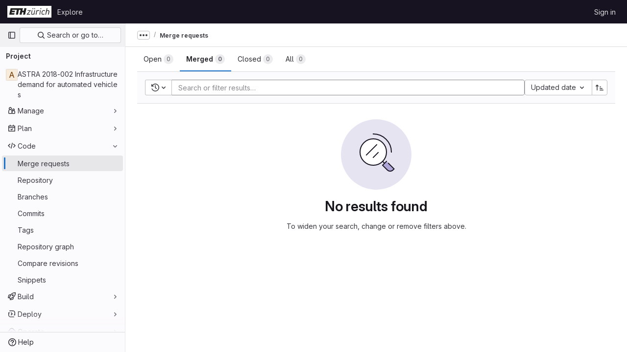

--- FILE ---
content_type: text/html; charset=utf-8
request_url: https://gitlab.ethz.ch/ivt-vpl/astra_2018_002/-/merge_requests?label_name%5B%5D=Ongoing&sort=updated_asc&state=merged
body_size: 10323
content:




<!DOCTYPE html>
<html class="gl-light ui-neutral with-top-bar with-header " lang="en">
<head prefix="og: http://ogp.me/ns#">
<meta charset="utf-8">
<meta content="IE=edge" http-equiv="X-UA-Compatible">
<meta content="width=device-width, initial-scale=1" name="viewport">
<title>Merge requests · ivt-vpl / ASTRA 2018-002 Infrastructure demand for automated vehicles · GitLab</title>
<script>
//<![CDATA[
window.gon={};gon.api_version="v4";gon.default_avatar_url="https://gitlab.ethz.ch/assets/no_avatar-849f9c04a3a0d0cea2424ae97b27447dc64a7dbfae83c036c45b403392f0e8ba.png";gon.max_file_size=10;gon.asset_host=null;gon.webpack_public_path="/assets/webpack/";gon.relative_url_root="";gon.user_color_mode="gl-light";gon.user_color_scheme="white";gon.markdown_surround_selection=null;gon.markdown_automatic_lists=null;gon.math_rendering_limits_enabled=true;gon.recaptcha_api_server_url="https://www.recaptcha.net/recaptcha/api.js";gon.recaptcha_sitekey="";gon.gitlab_url="https://gitlab.ethz.ch";gon.promo_url="https://about.gitlab.com";gon.forum_url="https://forum.gitlab.com";gon.docs_url="https://docs.gitlab.com";gon.revision="07af4386169";gon.feature_category="code_review_workflow";gon.gitlab_logo="/assets/gitlab_logo-2957169c8ef64c58616a1ac3f4fc626e8a35ce4eb3ed31bb0d873712f2a041a0.png";gon.secure=true;gon.sprite_icons="/assets/icons-8791a66659d025e0a4c801978c79a1fbd82db1d27d85f044a35728ea7cf0ae80.svg";gon.sprite_file_icons="/assets/file_icons/file_icons-7cd3d6c3b29a6d972895f36472978a4b5adb4b37f9b5d0716a380e82389f7e0e.svg";gon.emoji_sprites_css_path="/assets/emoji_sprites-bd26211944b9d072037ec97cb138f1a52cd03ef185cd38b8d1fcc963245199a1.css";gon.emoji_backend_version=4;gon.gridstack_css_path="/assets/lazy_bundles/gridstack-5fcfd4ffbea1db04eaf7f16521bcab19ae3af042c8b4afe8d16781eda5a70799.css";gon.test_env=false;gon.disable_animations=false;gon.suggested_label_colors={"#cc338b":"Magenta-pink","#dc143c":"Crimson","#c21e56":"Rose red","#cd5b45":"Dark coral","#ed9121":"Carrot orange","#eee600":"Titanium yellow","#009966":"Green-cyan","#8fbc8f":"Dark sea green","#6699cc":"Blue-gray","#e6e6fa":"Lavender","#9400d3":"Dark violet","#330066":"Deep violet","#36454f":"Charcoal grey","#808080":"Gray"};gon.first_day_of_week=1;gon.time_display_relative=true;gon.time_display_format=0;gon.ee=false;gon.jh=false;gon.dot_com=false;gon.uf_error_prefix="UF";gon.pat_prefix="";gon.keyboard_shortcuts_enabled=true;gon.diagramsnet_url="https://embed.diagrams.net";gon.features={"sourceEditorToolbar":false,"vscodeWebIde":true,"uiForOrganizations":false,"organizationSwitching":false,"findAndReplace":false,"removeMonitorMetrics":true,"workItemsViewPreference":false,"searchButtonTopRight":false,"glqlIntegration":false,"mrApprovedFilter":false};
//]]>
</script>






<link rel="stylesheet" href="/assets/application-8ac2393bafc738f875102531ecfda2d3536d656542461dc6d873377dc5b52bea.css" />
<link rel="stylesheet" href="/assets/page_bundles/issuable_list-9ada3f988b4ac7bac65b42eec3f74ae7dec8121b6df6dbc346d7524f6ed3ba3b.css" /><link rel="stylesheet" href="/assets/page_bundles/merge_request-9425a0575a7ea753ba5cdf36c277147b870fec461e5b7a7bd71dc0f006c7e6eb.css" /><link rel="stylesheet" href="/assets/page_bundles/commit_description-1e2cba4dda3c7b30dd84924809020c569f1308dea51520fe1dd5d4ce31403195.css" /><link rel="stylesheet" href="/assets/page_bundles/work_items-22a76cdd1fe2ae5431b7ff603f86212acaf81b49c4a932f19e3b3222dc1881ee.css" /><link rel="stylesheet" href="/assets/page_bundles/notes_shared-7e727ab1e91b421915feadeb04a1b9d57213cb1b2f8f56f4d894b34d6b42e9b3.css" />
<link rel="stylesheet" href="/assets/application_utilities-73b9a1c83703ccfccd0e1e418c7d8dc606fcac533fa38b9fa86792f098db0f9a.css" />
<link rel="stylesheet" href="/assets/tailwind-e70f65463a3f743bf35ceae508110f5017be2832f9416fcbad3d37b1979a91d5.css" />


<link rel="stylesheet" href="/assets/fonts-fae5d3f79948bd85f18b6513a025f863b19636e85b09a1492907eb4b1bb0557b.css" />
<link rel="stylesheet" href="/assets/highlight/themes/white-e31d355458ead69f8798dbb62f54c60c4ccc7db35289cbbd2353ddfdf5109aac.css" />


<link rel="preload" href="/assets/application_utilities-73b9a1c83703ccfccd0e1e418c7d8dc606fcac533fa38b9fa86792f098db0f9a.css" as="style" type="text/css">
<link rel="preload" href="/assets/application-8ac2393bafc738f875102531ecfda2d3536d656542461dc6d873377dc5b52bea.css" as="style" type="text/css">
<link rel="preload" href="/assets/highlight/themes/white-e31d355458ead69f8798dbb62f54c60c4ccc7db35289cbbd2353ddfdf5109aac.css" as="style" type="text/css">




<script src="/assets/webpack/commons-pages.admin.abuse_reports.show-pages.admin.topics.edit-pages.admin.topics.new-pages.dashboar-230a9669.c991ee55.chunk.js" defer="defer"></script>
<script src="/assets/webpack/commons-pages.admin.abuse_reports.show-pages.dashboard.issues-pages.dashboard.milestones.show-pages.-2aa358ab.a5df98d5.chunk.js" defer="defer"></script>
<script src="/assets/webpack/commons-pages.admin.abuse_reports.show-pages.dashboard.issues-pages.groups.boards-pages.groups.issue-557dc7ac.77fa6431.chunk.js" defer="defer"></script>
<script src="/assets/webpack/commons-pages.admin.abuse_reports.show-pages.dashboard.issues-pages.groups.boards-pages.groups.issue-f4cc8b61.963c6f42.chunk.js" defer="defer"></script>
<script src="/assets/webpack/commons-pages.groups.new-pages.import.gitlab_projects.new-pages.import.manifest.new-pages.projects.n-44c6c18e.2cc605c5.chunk.js" defer="defer"></script>
<script src="/assets/webpack/commons-pages.search.show-super_sidebar.67657978.chunk.js" defer="defer"></script>
<script src="/assets/webpack/super_sidebar.3dda653f.chunk.js" defer="defer"></script>
<script src="/assets/webpack/commons-pages.projects-pages.projects.activity-pages.projects.alert_management.details-pages.project-82b4c29d.182f2eae.chunk.js" defer="defer"></script>
<script src="/assets/webpack/commons-pages.admin.abuse_reports.show-pages.admin.topics.edit-pages.admin.topics.new-pages.groups.i-832925bd.41fd219a.chunk.js" defer="defer"></script>
<script src="/assets/webpack/commons-pages.admin.abuse_reports-pages.admin.abuse_reports.show-pages.admin.groups.index-pages.admi-e271b53c.bfc63716.chunk.js" defer="defer"></script>
<script src="/assets/webpack/commons-pages.admin.abuse_reports.show-pages.dashboard.milestones.show-pages.groups.merge_requests-p-f5246592.8a98020e.chunk.js" defer="defer"></script>
<script src="/assets/webpack/commons-pages.dashboard.milestones.show-pages.groups.merge_requests-pages.groups.milestones.edit-pag-81f616df.b1a8eb5f.chunk.js" defer="defer"></script>
<script src="/assets/webpack/commons-pages.dashboard.issues-pages.groups.issues-pages.groups.merge_requests-pages.groups.work_ite-3367b885.d70eece9.chunk.js" defer="defer"></script>
<script src="/assets/webpack/commons-pages.groups.issues-pages.groups.merge_requests-pages.groups.work_items-pages.groups.work_it-10f07c56.bf4263d3.chunk.js" defer="defer"></script>
<script src="/assets/webpack/commons-pages.groups.merge_requests-pages.groups.work_items-pages.groups.work_items.show-pages.proje-9c83bcc8.a316bed7.chunk.js" defer="defer"></script>
<script src="/assets/webpack/commons-pages.dashboard.milestones.show-pages.groups.merge_requests-pages.groups.milestones.edit-pag-00d7c593.ef256512.chunk.js" defer="defer"></script>
<script src="/assets/webpack/commons-pages.dashboard.issues-pages.groups.boards-pages.groups.issues-pages.groups.work_items-pages-1d729832.ad63fe77.chunk.js" defer="defer"></script>
<script src="/assets/webpack/commons-pages.dashboard.todos.index-pages.groups.merge_requests-pages.projects.merge_requests.confli-9bcb094a.c0342fa8.chunk.js" defer="defer"></script>
<script src="/assets/webpack/commons-pages.groups.merge_requests-pages.projects.merge_requests.conflicts-pages.projects.merge_req-159d561f.596d96cc.chunk.js" defer="defer"></script>
<script src="/assets/webpack/commons-pages.dashboard.issues-pages.dashboard.merge_requests-pages.dashboard.search_merge_requests--1eab2a50.10b90ff7.chunk.js" defer="defer"></script>
<script src="/assets/webpack/commons-pages.dashboard.issues-pages.groups.issues-pages.projects.feature_flags.edit-pages.projects.-800c8c04.cf9fc7ee.chunk.js" defer="defer"></script>
<script src="/assets/webpack/pages.projects.merge_requests.index.d8fea222.chunk.js" defer="defer"></script>
<script src="/assets/webpack/runtime.10d70e88.bundle.js" defer="defer"></script>
<script src="/assets/webpack/main.cd6a67d7.chunk.js" defer="defer"></script>
<script src="/assets/webpack/redirect_listbox.ece63d92.chunk.js" defer="defer"></script>
<meta content="object" property="og:type">
<meta content="GitLab" property="og:site_name">
<meta content="Merge requests · ivt-vpl / ASTRA 2018-002 Infrastructure demand for automated vehicles · GitLab" property="og:title">
<meta content="ASTRA Project (Clarissa Livingston &amp;amp; @shoerl) starting Oct 2018 for the assessment of the infrastructure demand of automated vehicles in Switzerland" property="og:description">
<meta content="https://gitlab.ethz.ch/assets/twitter_card-570ddb06edf56a2312253c5872489847a0f385112ddbcd71ccfa1570febab5d2.jpg" property="og:image">
<meta content="64" property="og:image:width">
<meta content="64" property="og:image:height">
<meta content="https://gitlab.ethz.ch/ivt-vpl/astra_2018_002/-/merge_requests?label_name%5B%5D=Ongoing&amp;sort=updated_asc&amp;state=merged" property="og:url">
<meta content="summary" property="twitter:card">
<meta content="Merge requests · ivt-vpl / ASTRA 2018-002 Infrastructure demand for automated vehicles · GitLab" property="twitter:title">
<meta content="ASTRA Project (Clarissa Livingston &amp;amp; @shoerl) starting Oct 2018 for the assessment of the infrastructure demand of automated vehicles in Switzerland" property="twitter:description">
<meta content="https://gitlab.ethz.ch/assets/twitter_card-570ddb06edf56a2312253c5872489847a0f385112ddbcd71ccfa1570febab5d2.jpg" property="twitter:image">

<meta name="csrf-param" content="authenticity_token" />
<meta name="csrf-token" content="E3p5dK5x4Mj3AnFOIh5e8gXtKlt6uJC0SfdIFt8HQqwKOeQze5QjmWcnqyxRYY_dqSHMU_ffrlcpHbUJ8GLJPg" />
<meta name="csp-nonce" />
<meta name="action-cable-url" content="/-/cable" />
<link href="/-/manifest.json" rel="manifest">
<link rel="icon" type="image/png" href="/assets/favicon-72a2cad5025aa931d6ea56c3201d1f18e68a8cd39788c7c80d5b2b82aa5143ef.png" id="favicon" data-original-href="/assets/favicon-72a2cad5025aa931d6ea56c3201d1f18e68a8cd39788c7c80d5b2b82aa5143ef.png" />
<link rel="apple-touch-icon" type="image/x-icon" href="/assets/apple-touch-icon-b049d4bc0dd9626f31db825d61880737befc7835982586d015bded10b4435460.png" />
<link href="/search/opensearch.xml" rel="search" title="Search GitLab" type="application/opensearchdescription+xml">
<link rel="alternate" type="application/atom+xml" title="ASTRA 2018-002 Infrastructure demand for automated vehicles merge requests" href="https://gitlab.ethz.ch/ivt-vpl/astra_2018_002/-/merge_requests.atom?label_name%5B%5D=Ongoing&amp;sort=updated_asc&amp;state=merged" />




<meta content="ASTRA Project (Clarissa Livingston &amp;amp; @shoerl) starting Oct 2018 for the assessment of the infrastructure demand of automated vehicles in Switzerland" name="description">
<meta content="#ececef" name="theme-color">
</head>

<body class="tab-width-8 gl-browser-chrome gl-platform-mac" data-group="ivt-vpl" data-group-full-path="ivt-vpl" data-namespace-id="2894" data-page="projects:merge_requests:index" data-project="astra_2018_002" data-project-full-path="ivt-vpl/astra_2018_002" data-project-id="6018">

<script>
//<![CDATA[
gl = window.gl || {};
gl.client = {"isChrome":true,"isMac":true};


//]]>
</script>


<header class="header-logged-out" data-testid="navbar">
<a class="gl-sr-only gl-accessibility" href="#content-body">Skip to content</a>
<div class="container-fluid">
<nav aria-label="Explore GitLab" class="header-logged-out-nav gl-flex gl-gap-3 gl-justify-between">
<div class="gl-flex gl-items-center gl-gap-1">
<span class="gl-sr-only">GitLab</span>
<a title="Homepage" id="logo" class="header-logged-out-logo has-tooltip" aria-label="Homepage" href="/"><img class="brand-header-logo lazy" alt="" data-src="/uploads/-/system/appearance/header_logo/1/ETH-Logo.PNG" src="[data-uri]" />
</a></div>
<ul class="gl-list-none gl-p-0 gl-m-0 gl-flex gl-gap-3 gl-items-center gl-grow">
<li class="header-logged-out-nav-item">
<a class="" href="/explore">Explore</a>
</li>
</ul>
<ul class="gl-list-none gl-p-0 gl-m-0 gl-flex gl-gap-3 gl-items-center gl-justify-end">
<li class="header-logged-out-nav-item">
<a href="/users/sign_in?redirect_to_referer=yes">Sign in</a>
</li>
</ul>
</nav>
</div>
</header>

<div class="layout-page page-with-super-sidebar">
<aside class="js-super-sidebar super-sidebar super-sidebar-loading" data-command-palette="{&quot;project_files_url&quot;:&quot;/ivt-vpl/astra_2018_002/-/files/master?format=json&quot;,&quot;project_blob_url&quot;:&quot;/ivt-vpl/astra_2018_002/-/blob/master&quot;}" data-force-desktop-expanded-sidebar="" data-is-saas="false" data-root-path="/" data-sidebar="{&quot;is_logged_in&quot;:false,&quot;context_switcher_links&quot;:[{&quot;title&quot;:&quot;Explore&quot;,&quot;link&quot;:&quot;/explore&quot;,&quot;icon&quot;:&quot;compass&quot;}],&quot;current_menu_items&quot;:[{&quot;id&quot;:&quot;project_overview&quot;,&quot;title&quot;:&quot;ASTRA 2018-002 Infrastructure demand for automated vehicles&quot;,&quot;entity_id&quot;:6018,&quot;link&quot;:&quot;/ivt-vpl/astra_2018_002&quot;,&quot;link_classes&quot;:&quot;shortcuts-project&quot;,&quot;is_active&quot;:false},{&quot;id&quot;:&quot;manage_menu&quot;,&quot;title&quot;:&quot;Manage&quot;,&quot;icon&quot;:&quot;users&quot;,&quot;avatar_shape&quot;:&quot;rect&quot;,&quot;link&quot;:&quot;/ivt-vpl/astra_2018_002/activity&quot;,&quot;is_active&quot;:false,&quot;items&quot;:[{&quot;id&quot;:&quot;activity&quot;,&quot;title&quot;:&quot;Activity&quot;,&quot;link&quot;:&quot;/ivt-vpl/astra_2018_002/activity&quot;,&quot;link_classes&quot;:&quot;shortcuts-project-activity&quot;,&quot;is_active&quot;:false},{&quot;id&quot;:&quot;members&quot;,&quot;title&quot;:&quot;Members&quot;,&quot;link&quot;:&quot;/ivt-vpl/astra_2018_002/-/project_members&quot;,&quot;is_active&quot;:false},{&quot;id&quot;:&quot;labels&quot;,&quot;title&quot;:&quot;Labels&quot;,&quot;link&quot;:&quot;/ivt-vpl/astra_2018_002/-/labels&quot;,&quot;is_active&quot;:false}],&quot;separated&quot;:false},{&quot;id&quot;:&quot;plan_menu&quot;,&quot;title&quot;:&quot;Plan&quot;,&quot;icon&quot;:&quot;planning&quot;,&quot;avatar_shape&quot;:&quot;rect&quot;,&quot;link&quot;:&quot;/ivt-vpl/astra_2018_002/-/issues&quot;,&quot;is_active&quot;:false,&quot;items&quot;:[{&quot;id&quot;:&quot;project_issue_list&quot;,&quot;title&quot;:&quot;Issues&quot;,&quot;link&quot;:&quot;/ivt-vpl/astra_2018_002/-/issues&quot;,&quot;pill_count_field&quot;:&quot;openIssuesCount&quot;,&quot;link_classes&quot;:&quot;shortcuts-issues has-sub-items&quot;,&quot;is_active&quot;:false},{&quot;id&quot;:&quot;boards&quot;,&quot;title&quot;:&quot;Issue boards&quot;,&quot;link&quot;:&quot;/ivt-vpl/astra_2018_002/-/boards&quot;,&quot;link_classes&quot;:&quot;shortcuts-issue-boards&quot;,&quot;is_active&quot;:false},{&quot;id&quot;:&quot;milestones&quot;,&quot;title&quot;:&quot;Milestones&quot;,&quot;link&quot;:&quot;/ivt-vpl/astra_2018_002/-/milestones&quot;,&quot;is_active&quot;:false},{&quot;id&quot;:&quot;project_wiki&quot;,&quot;title&quot;:&quot;Wiki&quot;,&quot;link&quot;:&quot;/ivt-vpl/astra_2018_002/-/wikis/home&quot;,&quot;link_classes&quot;:&quot;shortcuts-wiki&quot;,&quot;is_active&quot;:false}],&quot;separated&quot;:false},{&quot;id&quot;:&quot;code_menu&quot;,&quot;title&quot;:&quot;Code&quot;,&quot;icon&quot;:&quot;code&quot;,&quot;avatar_shape&quot;:&quot;rect&quot;,&quot;link&quot;:&quot;/ivt-vpl/astra_2018_002/-/merge_requests&quot;,&quot;is_active&quot;:true,&quot;items&quot;:[{&quot;id&quot;:&quot;project_merge_request_list&quot;,&quot;title&quot;:&quot;Merge requests&quot;,&quot;link&quot;:&quot;/ivt-vpl/astra_2018_002/-/merge_requests&quot;,&quot;pill_count_field&quot;:&quot;openMergeRequestsCount&quot;,&quot;link_classes&quot;:&quot;shortcuts-merge_requests&quot;,&quot;is_active&quot;:true},{&quot;id&quot;:&quot;files&quot;,&quot;title&quot;:&quot;Repository&quot;,&quot;link&quot;:&quot;/ivt-vpl/astra_2018_002/-/tree/master&quot;,&quot;link_classes&quot;:&quot;shortcuts-tree&quot;,&quot;is_active&quot;:false},{&quot;id&quot;:&quot;branches&quot;,&quot;title&quot;:&quot;Branches&quot;,&quot;link&quot;:&quot;/ivt-vpl/astra_2018_002/-/branches&quot;,&quot;is_active&quot;:false},{&quot;id&quot;:&quot;commits&quot;,&quot;title&quot;:&quot;Commits&quot;,&quot;link&quot;:&quot;/ivt-vpl/astra_2018_002/-/commits/master?ref_type=heads&quot;,&quot;link_classes&quot;:&quot;shortcuts-commits&quot;,&quot;is_active&quot;:false},{&quot;id&quot;:&quot;tags&quot;,&quot;title&quot;:&quot;Tags&quot;,&quot;link&quot;:&quot;/ivt-vpl/astra_2018_002/-/tags&quot;,&quot;is_active&quot;:false},{&quot;id&quot;:&quot;graphs&quot;,&quot;title&quot;:&quot;Repository graph&quot;,&quot;link&quot;:&quot;/ivt-vpl/astra_2018_002/-/network/master?ref_type=heads&quot;,&quot;link_classes&quot;:&quot;shortcuts-network&quot;,&quot;is_active&quot;:false},{&quot;id&quot;:&quot;compare&quot;,&quot;title&quot;:&quot;Compare revisions&quot;,&quot;link&quot;:&quot;/ivt-vpl/astra_2018_002/-/compare?from=master\u0026to=master&quot;,&quot;is_active&quot;:false},{&quot;id&quot;:&quot;project_snippets&quot;,&quot;title&quot;:&quot;Snippets&quot;,&quot;link&quot;:&quot;/ivt-vpl/astra_2018_002/-/snippets&quot;,&quot;link_classes&quot;:&quot;shortcuts-snippets&quot;,&quot;is_active&quot;:false}],&quot;separated&quot;:false},{&quot;id&quot;:&quot;build_menu&quot;,&quot;title&quot;:&quot;Build&quot;,&quot;icon&quot;:&quot;rocket&quot;,&quot;avatar_shape&quot;:&quot;rect&quot;,&quot;link&quot;:&quot;/ivt-vpl/astra_2018_002/-/pipelines&quot;,&quot;is_active&quot;:false,&quot;items&quot;:[{&quot;id&quot;:&quot;pipelines&quot;,&quot;title&quot;:&quot;Pipelines&quot;,&quot;link&quot;:&quot;/ivt-vpl/astra_2018_002/-/pipelines&quot;,&quot;link_classes&quot;:&quot;shortcuts-pipelines&quot;,&quot;is_active&quot;:false},{&quot;id&quot;:&quot;jobs&quot;,&quot;title&quot;:&quot;Jobs&quot;,&quot;link&quot;:&quot;/ivt-vpl/astra_2018_002/-/jobs&quot;,&quot;link_classes&quot;:&quot;shortcuts-builds&quot;,&quot;is_active&quot;:false},{&quot;id&quot;:&quot;pipeline_schedules&quot;,&quot;title&quot;:&quot;Pipeline schedules&quot;,&quot;link&quot;:&quot;/ivt-vpl/astra_2018_002/-/pipeline_schedules&quot;,&quot;link_classes&quot;:&quot;shortcuts-builds&quot;,&quot;is_active&quot;:false},{&quot;id&quot;:&quot;artifacts&quot;,&quot;title&quot;:&quot;Artifacts&quot;,&quot;link&quot;:&quot;/ivt-vpl/astra_2018_002/-/artifacts&quot;,&quot;link_classes&quot;:&quot;shortcuts-builds&quot;,&quot;is_active&quot;:false}],&quot;separated&quot;:false},{&quot;id&quot;:&quot;deploy_menu&quot;,&quot;title&quot;:&quot;Deploy&quot;,&quot;icon&quot;:&quot;deployments&quot;,&quot;avatar_shape&quot;:&quot;rect&quot;,&quot;link&quot;:&quot;/ivt-vpl/astra_2018_002/-/releases&quot;,&quot;is_active&quot;:false,&quot;items&quot;:[{&quot;id&quot;:&quot;releases&quot;,&quot;title&quot;:&quot;Releases&quot;,&quot;link&quot;:&quot;/ivt-vpl/astra_2018_002/-/releases&quot;,&quot;link_classes&quot;:&quot;shortcuts-deployments-releases&quot;,&quot;is_active&quot;:false},{&quot;id&quot;:&quot;container_registry&quot;,&quot;title&quot;:&quot;Container Registry&quot;,&quot;link&quot;:&quot;/ivt-vpl/astra_2018_002/container_registry&quot;,&quot;is_active&quot;:false},{&quot;id&quot;:&quot;model_registry&quot;,&quot;title&quot;:&quot;Model registry&quot;,&quot;link&quot;:&quot;/ivt-vpl/astra_2018_002/-/ml/models&quot;,&quot;is_active&quot;:false}],&quot;separated&quot;:false},{&quot;id&quot;:&quot;operations_menu&quot;,&quot;title&quot;:&quot;Operate&quot;,&quot;icon&quot;:&quot;cloud-pod&quot;,&quot;avatar_shape&quot;:&quot;rect&quot;,&quot;link&quot;:&quot;/ivt-vpl/astra_2018_002/-/environments&quot;,&quot;is_active&quot;:false,&quot;items&quot;:[{&quot;id&quot;:&quot;environments&quot;,&quot;title&quot;:&quot;Environments&quot;,&quot;link&quot;:&quot;/ivt-vpl/astra_2018_002/-/environments&quot;,&quot;link_classes&quot;:&quot;shortcuts-environments&quot;,&quot;is_active&quot;:false}],&quot;separated&quot;:false},{&quot;id&quot;:&quot;monitor_menu&quot;,&quot;title&quot;:&quot;Monitor&quot;,&quot;icon&quot;:&quot;monitor&quot;,&quot;avatar_shape&quot;:&quot;rect&quot;,&quot;link&quot;:&quot;/ivt-vpl/astra_2018_002/-/incidents&quot;,&quot;is_active&quot;:false,&quot;items&quot;:[{&quot;id&quot;:&quot;incidents&quot;,&quot;title&quot;:&quot;Incidents&quot;,&quot;link&quot;:&quot;/ivt-vpl/astra_2018_002/-/incidents&quot;,&quot;is_active&quot;:false}],&quot;separated&quot;:false},{&quot;id&quot;:&quot;analyze_menu&quot;,&quot;title&quot;:&quot;Analyze&quot;,&quot;icon&quot;:&quot;chart&quot;,&quot;avatar_shape&quot;:&quot;rect&quot;,&quot;link&quot;:&quot;/ivt-vpl/astra_2018_002/-/value_stream_analytics&quot;,&quot;is_active&quot;:false,&quot;items&quot;:[{&quot;id&quot;:&quot;cycle_analytics&quot;,&quot;title&quot;:&quot;Value stream analytics&quot;,&quot;link&quot;:&quot;/ivt-vpl/astra_2018_002/-/value_stream_analytics&quot;,&quot;link_classes&quot;:&quot;shortcuts-project-cycle-analytics&quot;,&quot;is_active&quot;:false},{&quot;id&quot;:&quot;contributors&quot;,&quot;title&quot;:&quot;Contributor analytics&quot;,&quot;link&quot;:&quot;/ivt-vpl/astra_2018_002/-/graphs/master?ref_type=heads&quot;,&quot;is_active&quot;:false},{&quot;id&quot;:&quot;ci_cd_analytics&quot;,&quot;title&quot;:&quot;CI/CD analytics&quot;,&quot;link&quot;:&quot;/ivt-vpl/astra_2018_002/-/pipelines/charts&quot;,&quot;is_active&quot;:false},{&quot;id&quot;:&quot;repository_analytics&quot;,&quot;title&quot;:&quot;Repository analytics&quot;,&quot;link&quot;:&quot;/ivt-vpl/astra_2018_002/-/graphs/master/charts&quot;,&quot;link_classes&quot;:&quot;shortcuts-repository-charts&quot;,&quot;is_active&quot;:false},{&quot;id&quot;:&quot;model_experiments&quot;,&quot;title&quot;:&quot;Model experiments&quot;,&quot;link&quot;:&quot;/ivt-vpl/astra_2018_002/-/ml/experiments&quot;,&quot;is_active&quot;:false}],&quot;separated&quot;:false}],&quot;current_context_header&quot;:&quot;Project&quot;,&quot;support_path&quot;:&quot;http://www.its.ethz.ch/servicedesk/&quot;,&quot;docs_path&quot;:&quot;/help/docs&quot;,&quot;display_whats_new&quot;:false,&quot;show_version_check&quot;:null,&quot;search&quot;:{&quot;search_path&quot;:&quot;/search&quot;,&quot;issues_path&quot;:&quot;/dashboard/issues&quot;,&quot;mr_path&quot;:&quot;/dashboard/merge_requests&quot;,&quot;autocomplete_path&quot;:&quot;/search/autocomplete&quot;,&quot;settings_path&quot;:&quot;/search/settings&quot;,&quot;search_context&quot;:{&quot;group&quot;:{&quot;id&quot;:2894,&quot;name&quot;:&quot;ivt-vpl&quot;,&quot;full_name&quot;:&quot;ivt-vpl&quot;},&quot;group_metadata&quot;:{&quot;issues_path&quot;:&quot;/groups/ivt-vpl/-/issues&quot;,&quot;mr_path&quot;:&quot;/groups/ivt-vpl/-/merge_requests&quot;},&quot;project&quot;:{&quot;id&quot;:6018,&quot;name&quot;:&quot;ASTRA 2018-002 Infrastructure demand for automated vehicles&quot;},&quot;project_metadata&quot;:{&quot;mr_path&quot;:&quot;/ivt-vpl/astra_2018_002/-/merge_requests&quot;,&quot;issues_path&quot;:&quot;/ivt-vpl/astra_2018_002/-/issues&quot;},&quot;code_search&quot;:false,&quot;scope&quot;:&quot;merge_requests&quot;,&quot;for_snippets&quot;:null}},&quot;panel_type&quot;:&quot;project&quot;,&quot;shortcut_links&quot;:[{&quot;title&quot;:&quot;Snippets&quot;,&quot;href&quot;:&quot;/explore/snippets&quot;,&quot;css_class&quot;:&quot;dashboard-shortcuts-snippets&quot;},{&quot;title&quot;:&quot;Groups&quot;,&quot;href&quot;:&quot;/explore/groups&quot;,&quot;css_class&quot;:&quot;dashboard-shortcuts-groups&quot;},{&quot;title&quot;:&quot;Projects&quot;,&quot;href&quot;:&quot;/explore/projects/starred&quot;,&quot;css_class&quot;:&quot;dashboard-shortcuts-projects&quot;}],&quot;terms&quot;:null}"></aside>

<div class="content-wrapper">
<div class="broadcast-wrapper">




</div>
<div class="alert-wrapper alert-wrapper-top-space gl-flex gl-flex-col gl-gap-3 container-fluid container-limited">

























</div>
<div class="top-bar-fixed container-fluid" data-testid="top-bar">
<div class="top-bar-container gl-flex gl-items-center gl-gap-2">
<div class="gl-grow gl-basis-0 gl-flex gl-items-center gl-justify-start">
<button class="gl-button btn btn-icon btn-md btn-default btn-default-tertiary js-super-sidebar-toggle-expand super-sidebar-toggle -gl-ml-3" aria-controls="super-sidebar" aria-expanded="false" aria-label="Primary navigation sidebar" type="button"><svg class="s16 gl-icon gl-button-icon " data-testid="sidebar-icon"><use href="/assets/icons-8791a66659d025e0a4c801978c79a1fbd82db1d27d85f044a35728ea7cf0ae80.svg#sidebar"></use></svg>

</button>
<script type="application/ld+json">
{"@context":"https://schema.org","@type":"BreadcrumbList","itemListElement":[{"@type":"ListItem","position":1,"name":"ivt-vpl","item":"https://gitlab.ethz.ch/ivt-vpl"},{"@type":"ListItem","position":2,"name":"ASTRA 2018-002 Infrastructure demand for automated vehicles","item":"https://gitlab.ethz.ch/ivt-vpl/astra_2018_002"},{"@type":"ListItem","position":3,"name":"Merge requests","item":"https://gitlab.ethz.ch/ivt-vpl/astra_2018_002/-/merge_requests?label_name%5B%5D=Ongoing\u0026sort=updated_asc\u0026state=merged"}]}


</script>
<div data-testid="breadcrumb-links" id="js-vue-page-breadcrumbs-wrapper">
<div data-breadcrumbs-json="[{&quot;text&quot;:&quot;ivt-vpl&quot;,&quot;href&quot;:&quot;/ivt-vpl&quot;,&quot;avatarPath&quot;:null},{&quot;text&quot;:&quot;ASTRA 2018-002 Infrastructure demand for automated vehicles&quot;,&quot;href&quot;:&quot;/ivt-vpl/astra_2018_002&quot;,&quot;avatarPath&quot;:null},{&quot;text&quot;:&quot;Merge requests&quot;,&quot;href&quot;:&quot;/ivt-vpl/astra_2018_002/-/merge_requests?label_name%5B%5D=Ongoing\u0026sort=updated_asc\u0026state=merged&quot;,&quot;avatarPath&quot;:null}]" id="js-vue-page-breadcrumbs"></div>
<div id="js-injected-page-breadcrumbs"></div>
</div>


</div>
<div class="gl-flex-none gl-flex gl-items-center gl-justify-center">
<div id="js-advanced-search-modal"></div>

</div>
<div class="gl-grow gl-basis-0 gl-flex gl-items-center gl-justify-end">
<div id="js-work-item-feedback"></div>


</div>
</div>
</div>

<div class="container-fluid container-limited project-highlight-puc">
<main class="content" id="content-body" itemscope itemtype="http://schema.org/SoftwareSourceCode">
<div class="flash-container flash-container-page sticky" data-testid="flash-container">
<div id="js-global-alerts"></div>
</div>







<div class="top-area">
<ul class="issues-state-filters gl-border-b-0 gl-grow nav gl-tabs-nav" role="tablist"><li role="presentation" class="nav-item"><a id="state-opened" title="Filter by merge requests that are currently open." data-state="opened" role="tab" class="nav-link gl-tab-nav-item" href="/ivt-vpl/astra_2018_002/-/merge_requests?label_name%5B%5D=Ongoing&amp;sort=updated_asc&amp;state=opened"><span>Open</span> <span class="gl-badge badge badge-pill badge-muted gl-tab-counter-badge gl-hidden sm:gl-inline-flex"><span class="gl-badge-content">0</span></span>
</a></li><li role="presentation" class="nav-item"><a id="state-merged" title="Filter by merge requests that are currently merged." data-state="merged" role="tab" class="nav-link gl-tab-nav-item active gl-tab-nav-item-active" href="/ivt-vpl/astra_2018_002/-/merge_requests?label_name%5B%5D=Ongoing&amp;sort=updated_asc&amp;state=merged"><span>Merged</span> <span class="gl-badge badge badge-pill badge-muted gl-tab-counter-badge gl-hidden sm:gl-inline-flex"><span class="gl-badge-content">0</span></span>
</a></li><li role="presentation" class="nav-item"><a id="state-closed" title="Filter by merge requests that are currently closed and unmerged." data-state="closed" role="tab" class="nav-link gl-tab-nav-item" href="/ivt-vpl/astra_2018_002/-/merge_requests?label_name%5B%5D=Ongoing&amp;sort=updated_asc&amp;state=closed"><span>Closed</span> <span class="gl-badge badge badge-pill badge-muted gl-tab-counter-badge gl-hidden sm:gl-inline-flex"><span class="gl-badge-content">0</span></span>
</a></li><li role="presentation" class="nav-item"><a id="state-all" title="Show all merge requests." data-state="all" role="tab" class="nav-link gl-tab-nav-item" href="/ivt-vpl/astra_2018_002/-/merge_requests?label_name%5B%5D=Ongoing&amp;sort=updated_asc&amp;state=all"><span>All</span> <span class="gl-badge badge badge-pill badge-muted gl-tab-counter-badge gl-hidden sm:gl-inline-flex"><span class="gl-badge-content">0</span></span>
</a></li>
</ul>
<div class="nav-controls">

<div data-export-csv-path="/ivt-vpl/astra_2018_002/-/merge_requests/export_csv?label_name%5B%5D=Ongoing&amp;sort=updated_asc&amp;state=merged" data-is-signed-in="false" data-issuable-count="0" data-issuable-type="merge_request" data-rss-url="/ivt-vpl/astra_2018_002/-/merge_requests.atom?label_name%5B%5D=Ongoing&amp;sort=updated_asc&amp;state=merged" id="js-vue-mr-list-more-actions"></div>

</div>
</div>
<div class="issues-filters">
<div class="issues-details-filters filtered-search-block gl-flex gl-flex-col lg:gl-flex-row gl-gap-3 row-content-block second-block ">
<div class="gl-flex gl-flex-col md:gl-flex-row gl-grow gl-w-full">
<form class="filter-form js-filter-form gl-w-full" action="/ivt-vpl/astra_2018_002/-/merge_requests?label_name%5B%5D=Ongoing&amp;sort=updated_asc&amp;state=merged" accept-charset="UTF-8" method="get"><div class="issues-other-filters filtered-search-wrapper gl-flex gl-flex-col md:gl-flex-row">
<div class="filtered-search-box">
<div class="dropdown filtered-search-history-dropdown-wrapper"><button class="dropdown-menu-toggle gl-button btn btn-default filtered-search-history-dropdown-toggle-button" type="button" data-toggle="dropdown"><span class="dropdown-toggle-text "><span><svg class="s16" data-testid="history-icon"><use href="/assets/icons-8791a66659d025e0a4c801978c79a1fbd82db1d27d85f044a35728ea7cf0ae80.svg#history"></use></svg></span><span class="gl-sr-only">Recent searches</span></span><svg class="s16 dropdown-menu-toggle-icon" data-testid="chevron-down-icon"><use href="/assets/icons-8791a66659d025e0a4c801978c79a1fbd82db1d27d85f044a35728ea7cf0ae80.svg#chevron-down"></use></svg></button><div class="dropdown-menu dropdown-select filtered-search-history-dropdown"><div data-testid="dropdown-list-content" class="dropdown-content filtered-search-history-dropdown-content"><div class="js-filtered-search-history-dropdown" data-full-path="ivt-vpl/astra_2018_002"></div>
</div><div class="dropdown-loading"><div class="gl-spinner-container gl-mt-7" role="status"><span aria-hidden class="gl-spinner gl-spinner-md gl-spinner-dark !gl-align-text-bottom"></span><span class="gl-sr-only !gl-absolute">Loading</span>
</div></div></div></div><div class="filtered-search-box-input-container droplab-dropdown">
<div class="scroll-container">
<ul class="tokens-container list-unstyled">
<li class="input-token">
<input aria-label="Add search filter" autocomplete="off" class="form-control filtered-search" data-environments-endpoint="/ivt-vpl/astra_2018_002/unfoldered_environment_names" data-labels-endpoint="/ivt-vpl/astra_2018_002/-/labels" data-milestones-endpoint="/ivt-vpl/astra_2018_002/-/milestones" data-project-id="6018" data-releases-endpoint="/ivt-vpl/astra_2018_002/-/releases" id="filtered-search-merge_requests" placeholder="Search or filter results…">
</li>
</ul>
</div>
<div class="gl-filtered-search-suggestion-list dropdown-menu" id="js-dropdown-hint">
<ul class="filter-dropdown" data-dropdown data-dynamic>
<li class="filter-dropdown-item" data-action="{{hint === &#39;search&#39; ? &#39;submit&#39; : &#39;&#39; }}" data-hint="{{hint}}" data-tag="{{tag}}">
<button type="button" class="gl-button btn btn-md btn-link "><span class="gl-button-text gl-inline-flex">
<svg>
<use xlink:href="{{icon}}"></use>
</svg>
{{ formattedKey }}

</span>

</button></li>
</ul>
</div>
<div class="gl-filtered-search-suggestion-list dropdown-menu" id="js-dropdown-operator">
<ul class="filter-dropdown" data-dropdown data-dynamic>
<li class="filter-dropdown-item" data-value="{{ title }}">
<button type="button" class="gl-button btn btn-md btn-link "><span class="gl-button-text gl-inline-flex gl-justify-between gl-w-full">
{{ title }}
<span class="gl-text-subtle">
{{ help }}
</span>

</span>

</button></li>
</ul>
</div>
<div class="gl-filtered-search-suggestion-list dropdown-menu" id="js-dropdown-author">
<ul class="filter-dropdown" data-dropdown data-dynamic>
<li class="filter-dropdown-item">
<button type="button" class="gl-button btn btn-md btn-link "><span class="gl-button-text gl-flex gl-items-center">
<div class="gl-shrink-0">
<img alt="{{name}}&#39;s avatar" src="[data-uri]" data-src="{{avatar_url}}" class="avatar s32 lazy" title="{{name}}">
</div>
<div class="gl-flex gl-flex-col">
<span class="gl-font-bold gl-whitespace-normal gl-break-words">
{{name}}
</span>
<span class="js-dropdown-light-content gl-text-subtle gl-whitespace-normal gl-break-all">
@{{username}}
</span>
</div>

</span>

</button></li>

</ul>
</div>
<div class="gl-filtered-search-suggestion-list dropdown-menu" id="js-dropdown-assignee">
<ul data-dropdown>
<li class="filter-dropdown-item" data-value="None">
<button type="button" class="gl-button btn btn-md btn-link "><span class="gl-button-text">
None

</span>

</button></li>
<li class="filter-dropdown-item" data-value="Any">
<button type="button" class="gl-button btn btn-md btn-link "><span class="gl-button-text">
Any

</span>

</button></li>
<li class="divider droplab-item-ignore"></li>
</ul>
<ul class="filter-dropdown" data-dropdown data-dynamic>
<li class="filter-dropdown-item">
<button type="button" class="gl-button btn btn-md btn-link "><span class="gl-button-text gl-flex gl-items-center">
<div class="gl-shrink-0">
<img alt="{{name}}&#39;s avatar" src="[data-uri]" data-src="{{avatar_url}}" class="avatar s32 lazy" title="{{name}}">
</div>
<div class="gl-flex gl-flex-col">
<span class="gl-font-bold gl-whitespace-normal gl-break-words">
{{name}}
</span>
<span class="js-dropdown-light-content gl-text-subtle gl-whitespace-normal gl-break-all">
@{{username}}
</span>
</div>

</span>

</button></li>

</ul>
</div>
<div class="gl-filtered-search-suggestion-list dropdown-menu" id="js-dropdown-reviewer">
<ul data-dropdown>
<li class="filter-dropdown-item" data-value="None">
<button type="button" class="gl-button btn btn-md btn-link "><span class="gl-button-text">
None

</span>

</button></li>
<li class="filter-dropdown-item" data-value="Any">
<button type="button" class="gl-button btn btn-md btn-link "><span class="gl-button-text">
Any

</span>

</button></li>
<li class="divider droplab-item-ignore"></li>
</ul>
<ul class="filter-dropdown" data-dropdown data-dynamic>
<li class="filter-dropdown-item">
<button type="button" class="gl-button btn btn-md btn-link "><span class="gl-button-text gl-flex gl-items-center">
<div class="gl-shrink-0">
<img alt="{{name}}&#39;s avatar" src="[data-uri]" data-src="{{avatar_url}}" class="avatar s32 lazy" title="{{name}}">
</div>
<div class="gl-flex gl-flex-col">
<span class="gl-font-bold gl-whitespace-normal gl-break-words">
{{name}}
</span>
<span class="js-dropdown-light-content gl-text-subtle gl-whitespace-normal gl-break-all">
@{{username}}
</span>
</div>

</span>

</button></li>

</ul>
</div>

<div class="filtered-search-input-dropdown-menu dropdown-menu" id="js-dropdown-approved-by">
<ul data-dropdown>
<li class="filter-dropdown-item" data-value="None">
<button type="button" class="gl-button btn btn-md btn-link "><span class="gl-button-text">
None

</span>

</button></li>
<li class="filter-dropdown-item" data-value="Any">
<button type="button" class="gl-button btn btn-md btn-link "><span class="gl-button-text">
Any

</span>

</button></li>
<li class="divider droplab-item-ignore"></li>
</ul>
<ul class="filter-dropdown" data-dropdown data-dynamic>
<li class="filter-dropdown-item">
<button type="button" class="gl-button btn btn-md btn-link "><span class="gl-button-text gl-flex gl-items-center">
<div class="gl-shrink-0">
<img alt="{{name}}&#39;s avatar" src="[data-uri]" data-src="{{avatar_url}}" class="avatar s32 lazy" title="{{name}}">
</div>
<div class="gl-flex gl-flex-col">
<span class="gl-font-bold gl-whitespace-normal gl-break-words">
{{name}}
</span>
<span class="js-dropdown-light-content gl-text-subtle gl-whitespace-normal gl-break-all">
@{{username}}
</span>
</div>

</span>

</button></li>

</ul>
</div>

<div class="filtered-search-input-dropdown-menu dropdown-menu" id="js-dropdown-merge-user">
<ul data-dropdown>
</ul>
<ul class="filter-dropdown" data-dropdown data-dynamic>
<li class="filter-dropdown-item">
<button type="button" class="gl-button btn btn-md btn-link "><span class="gl-button-text gl-flex gl-items-center">
<div class="gl-shrink-0">
<img alt="{{name}}&#39;s avatar" src="[data-uri]" data-src="{{avatar_url}}" class="avatar s32 lazy" title="{{name}}">
</div>
<div class="gl-flex gl-flex-col">
<span class="gl-font-bold gl-whitespace-normal gl-break-words">
{{name}}
</span>
<span class="js-dropdown-light-content gl-text-subtle gl-whitespace-normal gl-break-all">
@{{username}}
</span>
</div>

</span>

</button></li>

</ul>
</div>

<div class="gl-filtered-search-suggestion-list dropdown-menu" id="js-dropdown-milestone">
<ul data-dropdown>
<li class="filter-dropdown-item" data-value="None">
<button type="button" class="gl-button btn btn-md btn-link "><span class="gl-button-text">
None

</span>

</button></li>
<li class="filter-dropdown-item" data-value="Any">
<button type="button" class="gl-button btn btn-md btn-link "><span class="gl-button-text">
Any

</span>

</button></li>
<li class="filter-dropdown-item" data-value="Upcoming">
<button type="button" class="gl-button btn btn-md btn-link "><span class="gl-button-text">
Upcoming

</span>

</button></li>
<li class="filter-dropdown-item" data-value="Started">
<button type="button" class="gl-button btn btn-md btn-link "><span class="gl-button-text">
Started

</span>

</button></li>
<li class="divider droplab-item-ignore"></li>
</ul>
<ul class="filter-dropdown" data-dropdown data-dynamic>
<li class="filter-dropdown-item">
<button class="gl-button btn btn-md btn-link js-data-value" type="button"><span class="gl-button-text">
{{title}}

</span>

</button></li>
</ul>
</div>

<div class="gl-filtered-search-suggestion-list dropdown-menu" id="js-dropdown-release">
<ul data-dropdown>
<li class="filter-dropdown-item" data-value="None">
<button type="button" class="gl-button btn btn-md btn-link "><span class="gl-button-text">
None

</span>

</button></li>
<li class="filter-dropdown-item" data-value="Any">
<button type="button" class="gl-button btn btn-md btn-link "><span class="gl-button-text">
Any

</span>

</button></li>
<li class="divider droplab-item-ignore"></li>
</ul>
<ul class="filter-dropdown" data-dropdown data-dynamic>
<li class="filter-dropdown-item">
<button class="gl-button btn btn-md btn-link js-data-value" type="button"><span class="gl-button-text">
{{title}}

</span>

</button></li>
</ul>
</div>
<div class="gl-filtered-search-suggestion-list dropdown-menu" id="js-dropdown-label">
<ul data-dropdown>
<li class="filter-dropdown-item" data-value="None">
<button type="button" class="gl-button btn btn-md btn-link "><span class="gl-button-text">
None

</span>

</button></li>
<li class="filter-dropdown-item" data-value="Any">
<button type="button" class="gl-button btn btn-md btn-link "><span class="gl-button-text">
Any

</span>

</button></li>
<li class="divider droplab-item-ignore"></li>
</ul>
<ul class="filter-dropdown" data-dropdown data-dynamic>
<li class="filter-dropdown-item">
<button type="button" class="gl-button btn btn-md btn-link "><span class="gl-button-text gl-inline-flex gl-gap-3">
<span class="dropdown-label-box gl-m-0" style="background: {{color}}"></span>
<span class="label-title js-data-value">
{{title}}
</span>

</span>

</button></li>
</ul>
</div>
<div class="gl-filtered-search-suggestion-list dropdown-menu" id="js-dropdown-my-reaction">
<ul data-dropdown>
<li class="filter-dropdown-item" data-value="None">
<button type="button" class="gl-button btn btn-md btn-link "><span class="gl-button-text">
None

</span>

</button></li>
<li class="filter-dropdown-item" data-value="Any">
<button type="button" class="gl-button btn btn-md btn-link "><span class="gl-button-text">
Any

</span>

</button></li>
<li class="divider droplab-item-ignore"></li>
</ul>
<ul class="filter-dropdown" data-dropdown data-dynamic>
<li class="filter-dropdown-item">
<button type="button" class="gl-button btn btn-md btn-link "><span class="gl-button-text gl-inline-flex gl-gap-1">
<gl-emoji></gl-emoji>
<span class="js-data-value">
{{name}}
</span>

</span>

</button></li>
</ul>
</div>
<div class="gl-filtered-search-suggestion-list dropdown-menu" id="js-dropdown-wip">
<ul class="filter-dropdown" data-dropdown>
<li class="filter-dropdown-item" data-capitalize data-value="yes">
<button type="button" class="gl-button btn btn-md btn-link "><span class="gl-button-text">
Yes

</span>

</button></li>
<li class="filter-dropdown-item" data-capitalize data-value="no">
<button type="button" class="gl-button btn btn-md btn-link "><span class="gl-button-text">
No

</span>

</button></li>
</ul>
</div>
<div class="gl-filtered-search-suggestion-list dropdown-menu" id="js-dropdown-confidential">
<ul class="filter-dropdown" data-dropdown>
<li class="filter-dropdown-item" data-capitalize data-value="yes">
<button type="button" class="gl-button btn btn-md btn-link "><span class="gl-button-text">
Yes

</span>

</button></li>
<li class="filter-dropdown-item" data-capitalize data-value="no">
<button type="button" class="gl-button btn btn-md btn-link "><span class="gl-button-text">
No

</span>

</button></li>
</ul>
</div>
<div class="gl-filtered-search-suggestion-list dropdown-menu" id="js-dropdown-target-branch">
<ul class="filter-dropdown" data-dropdown data-dynamic>
<li class="filter-dropdown-item">
<button class="gl-button btn btn-md btn-link gl-font-monospace js-data-value" type="button"><span class="gl-button-text">
{{title}}

</span>

</button></li>
</ul>
</div>
<div class="gl-filtered-search-suggestion-list dropdown-menu" id="js-dropdown-source-branch">
<ul class="filter-dropdown" data-dropdown data-dynamic>
<li class="filter-dropdown-item">
<button class="gl-button btn btn-md btn-link gl-font-monospace js-data-value" type="button"><span class="gl-button-text">
{{title}}

</span>

</button></li>
</ul>
</div>
<div class="gl-filtered-search-suggestion-list dropdown-menu" id="js-dropdown-environment">
<ul class="filter-dropdown" data-dropdown data-dynamic>
<li class="filter-dropdown-item">
<button class="gl-button btn btn-md btn-link js-data-value" type="button"><span class="gl-button-text">
{{title}}

</span>

</button></li>
</ul>
</div>


</div>
<button class="gl-button btn btn-icon btn-sm btn-default btn-default-tertiary clear-search hidden gl-self-center gl-mr-1 has-tooltip" title="Clear" type="button"><svg class="s16 gl-icon gl-button-icon clear-search-icon" data-testid="clear-icon"><use href="/assets/icons-8791a66659d025e0a4c801978c79a1fbd82db1d27d85f044a35728ea7cf0ae80.svg#clear"></use></svg>

</button>
</div>
</div>
</form></div>
<div class="filter-dropdown-container gl-flex gl-flex-col md:gl-flex-row gl-items-start">
<div>
<div class="btn-group" role="group">
<div class="gl-new-dropdown js-redirect-listbox btn-group" data-placement="right" data-items="[{&quot;value&quot;:&quot;priority&quot;,&quot;text&quot;:&quot;Priority&quot;,&quot;href&quot;:&quot;/ivt-vpl/astra_2018_002/-/merge_requests?label_name%5B%5D=Ongoing\u0026sort=priority\u0026state=merged&quot;},{&quot;value&quot;:&quot;created_date&quot;,&quot;text&quot;:&quot;Created date&quot;,&quot;href&quot;:&quot;/ivt-vpl/astra_2018_002/-/merge_requests?label_name%5B%5D=Ongoing\u0026sort=created_date\u0026state=merged&quot;},{&quot;value&quot;:&quot;closed_at&quot;,&quot;text&quot;:&quot;Closed date&quot;,&quot;href&quot;:&quot;/ivt-vpl/astra_2018_002/-/merge_requests?label_name%5B%5D=Ongoing\u0026sort=closed_at\u0026state=merged&quot;},{&quot;value&quot;:&quot;updated_desc&quot;,&quot;text&quot;:&quot;Updated date&quot;,&quot;href&quot;:&quot;/ivt-vpl/astra_2018_002/-/merge_requests?label_name%5B%5D=Ongoing\u0026sort=updated_desc\u0026state=merged&quot;},{&quot;value&quot;:&quot;milestone&quot;,&quot;text&quot;:&quot;Milestone due date&quot;,&quot;href&quot;:&quot;/ivt-vpl/astra_2018_002/-/merge_requests?label_name%5B%5D=Ongoing\u0026sort=milestone\u0026state=merged&quot;},{&quot;value&quot;:&quot;popularity&quot;,&quot;text&quot;:&quot;Popularity&quot;,&quot;href&quot;:&quot;/ivt-vpl/astra_2018_002/-/merge_requests?label_name%5B%5D=Ongoing\u0026sort=popularity\u0026state=merged&quot;},{&quot;value&quot;:&quot;label_priority&quot;,&quot;text&quot;:&quot;Label priority&quot;,&quot;href&quot;:&quot;/ivt-vpl/astra_2018_002/-/merge_requests?label_name%5B%5D=Ongoing\u0026sort=label_priority\u0026state=merged&quot;},{&quot;value&quot;:&quot;merged_at&quot;,&quot;text&quot;:&quot;Merged date&quot;,&quot;href&quot;:&quot;/ivt-vpl/astra_2018_002/-/merge_requests?label_name%5B%5D=Ongoing\u0026sort=merged_at\u0026state=merged&quot;},{&quot;value&quot;:&quot;title_asc&quot;,&quot;text&quot;:&quot;Title&quot;,&quot;href&quot;:&quot;/ivt-vpl/astra_2018_002/-/merge_requests?label_name%5B%5D=Ongoing\u0026sort=title_asc\u0026state=merged&quot;}]" data-selected="updated_desc"><button class="gl-button btn btn-md btn-default gl-new-dropdown-toggle" type="button"><span class="gl-button-text">
<span class="gl-new-dropdown-button-text">Updated date</span><svg class="s16 gl-button-icon gl-new-dropdown-chevron gl-icon" data-testid="chevron-down-icon"><use href="/assets/icons-8791a66659d025e0a4c801978c79a1fbd82db1d27d85f044a35728ea7cf0ae80.svg#chevron-down"></use></svg>
</span>

</button></div>
<a class="gl-button btn btn-icon btn-md btn-default has-tooltip reverse-sort-btn rspec-reverse-sort" title="Sort direction" href="/ivt-vpl/astra_2018_002/-/merge_requests?label_name%5B%5D=Ongoing&amp;sort=updated_desc&amp;state=merged"><svg class="s16 gl-icon gl-button-icon " data-testid="sort-lowest-icon"><use href="/assets/icons-8791a66659d025e0a4c801978c79a1fbd82db1d27d85f044a35728ea7cf0ae80.svg#sort-lowest"></use></svg>

</a>
</div>
</div>

</div>
</div>
</div>

<div class="merge-requests-holder">
<ul class="content-list mr-list issuable-list">
<section class="gl-flex gl-empty-state gl-text-center gl-flex-col" data-testid="issuable-empty-state">
<div class="gl-max-w-full">
<img alt="" class="gl-dark-invert-keep-hue" src="/assets/illustrations/empty-state/empty-search-md-2566c760b4e30e019df8debd3fafebd0609ad52b2dc292dd163dce49f1969bc1.svg" />
</div>
<div class="gl-empty-state-content gl-mx-auto gl-my-0 gl-m-auto gl-p-5">
<h1 class="gl-text-size-h-display gl-leading-36 gl-mt-0 gl-mb-0 h4">
No results found
</h1>
<p class="gl-mt-4 gl-mb-0" data-testid="empty-state-description">
To widen your search, change or remove filters above.

</p>
</div>
</section>


</ul>

</div>

</main>
</div>


</div>
</div>


<script>
//<![CDATA[
if ('loading' in HTMLImageElement.prototype) {
  document.querySelectorAll('img.lazy').forEach(img => {
    img.loading = 'lazy';
    let imgUrl = img.dataset.src;
    // Only adding width + height for avatars for now
    if (imgUrl.indexOf('/avatar/') > -1 && imgUrl.indexOf('?') === -1) {
      const targetWidth = img.getAttribute('width') || img.width;
      imgUrl += `?width=${targetWidth}`;
    }
    img.src = imgUrl;
    img.removeAttribute('data-src');
    img.classList.remove('lazy');
    img.classList.add('js-lazy-loaded');
    img.dataset.testid = 'js-lazy-loaded-content';
  });
}

//]]>
</script>
<script>
//<![CDATA[
gl = window.gl || {};
gl.experiments = {};


//]]>
</script>

</body>
</html>

